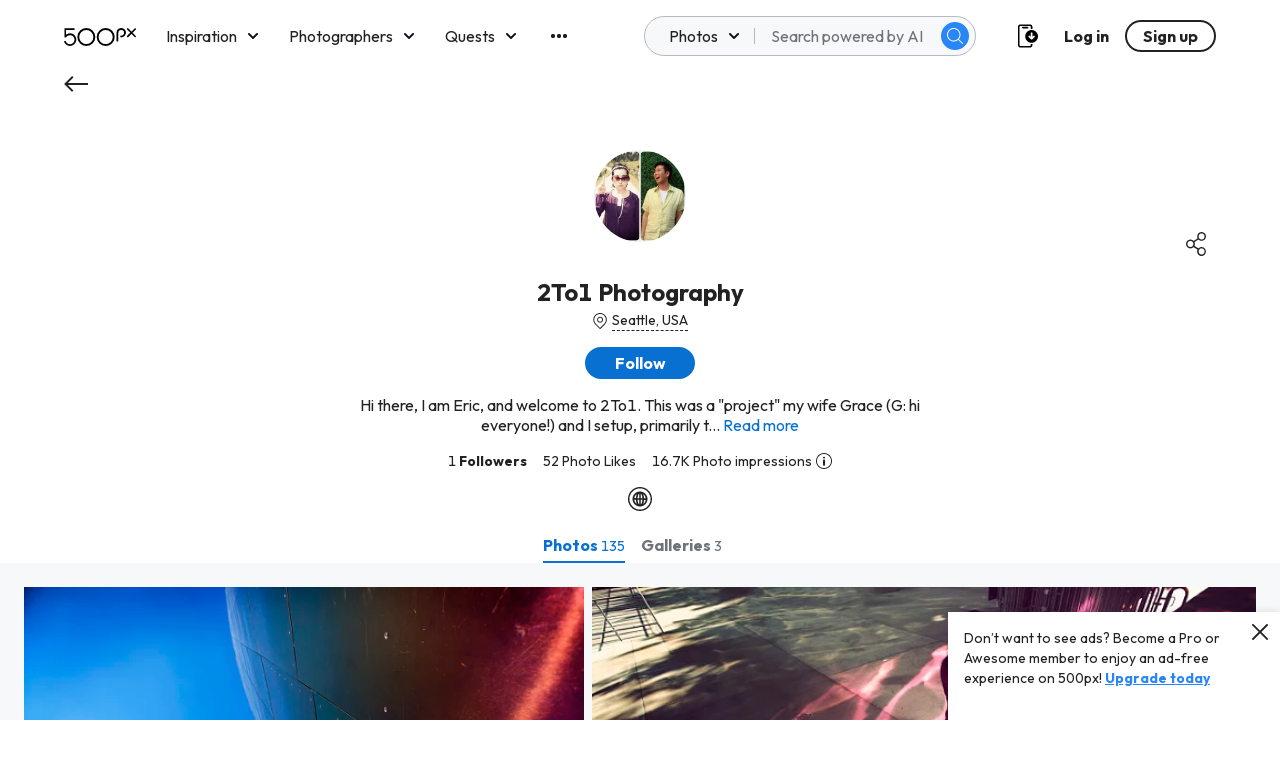

--- FILE ---
content_type: text/html; charset=utf-8
request_url: https://www.google.com/recaptcha/api2/aframe
body_size: 182
content:
<!DOCTYPE HTML><html><head><meta http-equiv="content-type" content="text/html; charset=UTF-8"></head><body><script nonce="LaJVNUHd2d8i6ewvyxFTUw">/** Anti-fraud and anti-abuse applications only. See google.com/recaptcha */ try{var clients={'sodar':'https://pagead2.googlesyndication.com/pagead/sodar?'};window.addEventListener("message",function(a){try{if(a.source===window.parent){var b=JSON.parse(a.data);var c=clients[b['id']];if(c){var d=document.createElement('img');d.src=c+b['params']+'&rc='+(localStorage.getItem("rc::a")?sessionStorage.getItem("rc::b"):"");window.document.body.appendChild(d);sessionStorage.setItem("rc::e",parseInt(sessionStorage.getItem("rc::e")||0)+1);localStorage.setItem("rc::h",'1769876053168');}}}catch(b){}});window.parent.postMessage("_grecaptcha_ready", "*");}catch(b){}</script></body></html>

--- FILE ---
content_type: text/plain
request_url: https://rtb.openx.net/openrtbb/prebidjs
body_size: -82
content:
{"id":"104f5cff-ab8b-4574-b45e-71bfe8614bfc","nbr":0}